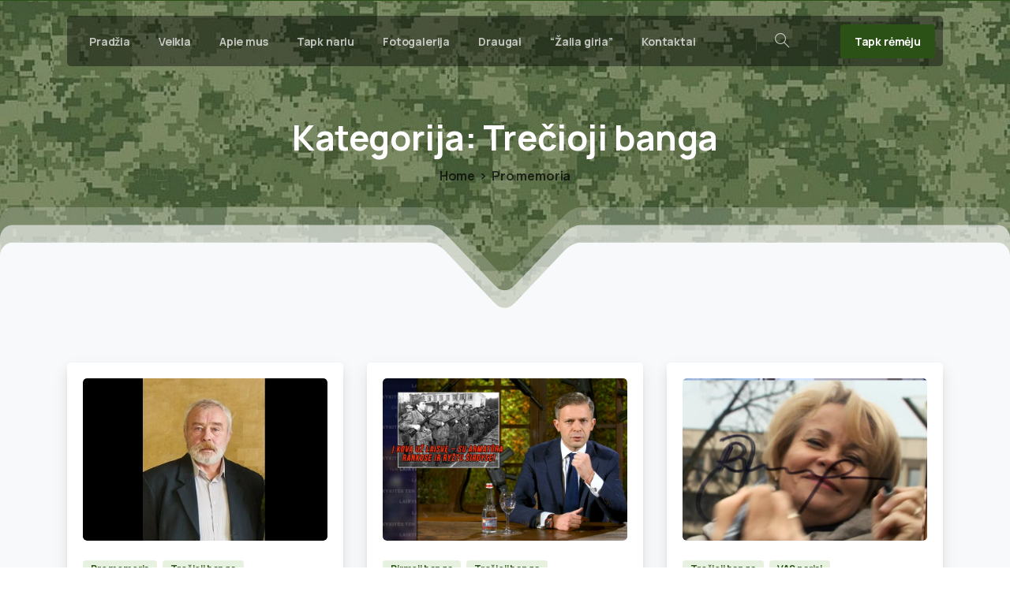

--- FILE ---
content_type: text/css
request_url: https://kariuomeneskurejai.lt/wp-content/themes/essentials/css/build/pixicon-main/style.min.css?ver=3.1.8
body_size: 11260
content:
@font-face{font-family:pixicon;src:url(fonts/pixicon.ttf?6geuic) format('truetype'),url(fonts/pixicon.woff?6geuic) format('woff'),url(fonts/pixicon.svg?6geuic#pixicon) format('svg');font-weight:400;font-style:normal;font-display:block}[class*=" pixicon-"],[class^=pixicon-]{font-family:pixicon!important;speak:never;font-style:normal;font-weight:400;font-variant:normal;text-transform:none;line-height:1;-webkit-font-smoothing:antialiased;-moz-osx-font-smoothing:grayscale}.pixicon-anchor:before{content:"\e800"}.pixicon-backpack:before{content:"\e802"}.pixicon-beach-ball:before{content:"\e804"}.pixicon-bicycle-1:before{content:"\e805"}.pixicon-bicycle-2:before{content:"\e806"}.pixicon-bicycle-front:before{content:"\e807"}.pixicon-boarding-pass:before{content:"\e809"}.pixicon-boat-1:before{content:"\e80b"}.pixicon-boat-2:before{content:"\e80d"}.pixicon-bus-front-1:before{content:"\e810"}.pixicon-bus-front-2:before{content:"\e812"}.pixicon-bus-front-3:before{content:"\e814"}.pixicon-bus:before{content:"\e815"}.pixicon-cableway-1:before{content:"\e817"}.pixicon-cableway-2:before{content:"\e819"}.pixicon-camping:before{content:"\e81b"}.pixicon-car-1:before{content:"\e81d"}.pixicon-car-2:before{content:"\e81f"}.pixicon-car-3:before{content:"\e821"}.pixicon-car-4:before{content:"\e823"}.pixicon-car-5:before{content:"\e825"}.pixicon-car-front-1:before{content:"\e827"}.pixicon-car-front-2:before{content:"\e829"}.pixicon-car-front-3:before{content:"\e82b"}.pixicon-car-front-4:before{content:"\e82d"}.pixicon-caravan:before{content:"\e82f"}.pixicon-do-not-disturb:before{content:"\e831"}.pixicon-fire:before{content:"\e833"}.pixicon-food:before{content:"\e835"}.pixicon-gas-station:before{content:"\e837"}.pixicon-gears:before{content:"\e839"}.pixicon-glasses:before{content:"\e83b"}.pixicon-hand-luggage-1:before{content:"\e83d"}.pixicon-hand-luggage-2:before{content:"\e83f"}.pixicon-helicopter-1:before{content:"\e841"}.pixicon-helicopter-2:before{content:"\e843"}.pixicon-helmet-1:before{content:"\e845"}.pixicon-helmet-2:before{content:"\e847"}.pixicon-hot-air-balloon:before{content:"\e849"}.pixicon-island:before{content:"\e84b"}.pixicon-lantern:before{content:"\e84d"}.pixicon-lifebelt:before{content:"\e84f"}.pixicon-lights:before{content:"\e851"}.pixicon-luggage:before{content:"\e853"}.pixicon-motorboat-1:before{content:"\e855"}.pixicon-motorboat-2:before{content:"\e857"}.pixicon-mountains:before{content:"\e859"}.pixicon-no-smoking:before{content:"\e85a"}.pixicon-parasol:before{content:"\e85c"}.pixicon-passport:before{content:"\e85e"}.pixicon-plane-1:before{content:"\e860"}.pixicon-plane-2:before{content:"\e861"}.pixicon-plane-3:before{content:"\e863"}.pixicon-plane-4:before{content:"\e865"}.pixicon-plane-5:before{content:"\e867"}.pixicon-plane-landing-1:before{content:"\e869"}.pixicon-plane-landing-2:before{content:"\e86b"}.pixicon-plane-landing-3:before{content:"\e86d"}.pixicon-plane-takingoff-1:before{content:"\e86f"}.pixicon-plane-takingoff-2:before{content:"\e871"}.pixicon-plane-takingoff-3:before{content:"\e873"}.pixicon-rocket-1:before{content:"\e875"}.pixicon-rocket-2:before{content:"\e877"}.pixicon-rocket-3:before{content:"\e879"}.pixicon-rocket-4:before{content:"\e87b"}.pixicon-sandals:before{content:"\e87d"}.pixicon-scalator-down:before{content:"\e87f"}.pixicon-scalator-up:before{content:"\e881"}.pixicon-scooter-1:before{content:"\e883"}.pixicon-scooter-2:before{content:"\e885"}.pixicon-scooter-front-1:before{content:"\e887"}.pixicon-scooter-front-2:before{content:"\e889"}.pixicon-scraper-1:before{content:"\e88b"}.pixicon-scraper-2:before{content:"\e88d"}.pixicon-ship-1:before{content:"\e88f"}.pixicon-ship-2:before{content:"\e891"}.pixicon-snowmobile:before{content:"\e893"}.pixicon-speedometer:before{content:"\e895"}.pixicon-steering-wheel:before{content:"\e897"}.pixicon-street:before{content:"\e898"}.pixicon-swimming-pool:before{content:"\e899"}.pixicon-tent:before{content:"\e89b"}.pixicon-tractor:before{content:"\e89d"}.pixicon-traffic-light:before{content:"\e89f"}.pixicon-train-1:before{content:"\e8a1"}.pixicon-train-2:before{content:"\e8a3"}.pixicon-train-3:before{content:"\e8a5"}.pixicon-train-4:before{content:"\e8a7"}.pixicon-train-front-1:before{content:"\e8a9"}.pixicon-train-front-2:before{content:"\e8ab"}.pixicon-train-front-3:before{content:"\e8ad"}.pixicon-train-front-4:before{content:"\e8af"}.pixicon-train-front-5:before{content:"\e8b1"}.pixicon-tram:before{content:"\e8b3"}.pixicon-truck-1:before{content:"\e8b5"}.pixicon-truck-2:before{content:"\e8b7"}.pixicon-watercraft:before{content:"\e8b9"}.pixicon-wc:before{content:"\e8bb"}.pixicon-wheel:before{content:"\e8bc"}.pixicon-yatch-1:before{content:"\e8be"}.pixicon-yatch-2:before{content:"\e8c0"}.pixicon-zeppelin:before{content:"\e8c2"}.pixicon-angry:before{content:"\e601"}.pixicon-attendant:before{content:"\e603"}.pixicon-badge-1:before{content:"\e605"}.pixicon-badge-2:before{content:"\e607"}.pixicon-best-prizes:before{content:"\e609"}.pixicon-boy:before{content:"\e60b"}.pixicon-business:before{content:"\e60d"}.pixicon-certified-1:before{content:"\e60f"}.pixicon-certified-2:before{content:"\e611"}.pixicon-chef:before{content:"\e613"}.pixicon-contacts:before{content:"\e615"}.pixicon-couple:before{content:"\e616"}.pixicon-crown-1:before{content:"\e618"}.pixicon-crown-2:before{content:"\e61a"}.pixicon-crown-3:before{content:"\e61c"}.pixicon-crown-4:before{content:"\e61e"}.pixicon-cup-1:before{content:"\e620"}.pixicon-cup-2:before{content:"\e622"}.pixicon-cup-3:before{content:"\e624"}.pixicon-detective:before{content:"\e626"}.pixicon-diamond:before{content:"\e628"}.pixicon-dislike-2:before{content:"\e62a"}.pixicon-dislike:before{content:"\e62c"}.pixicon-doctor-1:before{content:"\e62e"}.pixicon-doctor-2:before{content:"\e630"}.pixicon-doctor-3:before{content:"\e632"}.pixicon-fast-thinking:before{content:"\e634"}.pixicon-female:before{content:"\e635"}.pixicon-fire2:before{content:"\e637"}.pixicon-flag-1:before{content:"\e639"}.pixicon-flag-2:before{content:"\e63b"}.pixicon-flag-3:before{content:"\e63d"}.pixicon-flag-4:before{content:"\e63f"}.pixicon-flag-5:before{content:"\e641"}.pixicon-flag-6:before{content:"\e643"}.pixicon-flag-7:before{content:"\e645"}.pixicon-flag-8:before{content:"\e647"}.pixicon-flag-9:before{content:"\e649"}.pixicon-flag-10:before{content:"\e64b"}.pixicon-g-plus-one:before{content:"\e64e"}.pixicon-g-plus:before{content:"\e64f"}.pixicon-graduated:before{content:"\e651"}.pixicon-group-1:before{content:"\e653"}.pixicon-group-2:before{content:"\e655"}.pixicon-handshake:before{content:"\e656"}.pixicon-heart-circle:before{content:"\e658"}.pixicon-heart-minus:before{content:"\e65b"}.pixicon-heart-plus:before{content:"\e65d"}.pixicon-heart:before{content:"\e65e"}.pixicon-id-1:before{content:"\e660"}.pixicon-id-2:before{content:"\e662"}.pixicon-id-3:before{content:"\e664"}.pixicon-id-4:before{content:"\e666"}.pixicon-king:before{content:"\e668"}.pixicon-laugh-1:before{content:"\e66a"}.pixicon-laugh-2:before{content:"\e66c"}.pixicon-learning:before{content:"\e66e"}.pixicon-like-2:before{content:"\e670"}.pixicon-like:before{content:"\e672"}.pixicon-love-1:before{content:"\e673"}.pixicon-love-2:before{content:"\e675"}.pixicon-love-3:before{content:"\e677"}.pixicon-male:before{content:"\e678"}.pixicon-medal-1:before{content:"\e67a"}.pixicon-medal-2:before{content:"\e67c"}.pixicon-medal-star-1:before{content:"\e67e"}.pixicon-medal-star-2:before{content:"\e680"}.pixicon-mr:before{content:"\e682"}.pixicon-mrs:before{content:"\e684"}.pixicon-network:before{content:"\e686"}.pixicon-nurse:before{content:"\e688"}.pixicon-photo:before{content:"\e68a"}.pixicon-policeman:before{content:"\e68c"}.pixicon-prisoner:before{content:"\e68e"}.pixicon-sad-1:before{content:"\e690"}.pixicon-sad-2:before{content:"\e692"}.pixicon-sheriff:before{content:"\e694"}.pixicon-skull:before{content:"\e696"}.pixicon-sleeve-level-1:before{content:"\e698"}.pixicon-sleeve-level-2:before{content:"\e69a"}.pixicon-sleeve-level-3:before{content:"\e69c"}.pixicon-sleeve-level-star:before{content:"\e69f"}.pixicon-sleeve-level-up-1:before{content:"\e6a1"}.pixicon-sleeve-level-up-2:before{content:"\e6a3"}.pixicon-sleeve-level-up-3:before{content:"\e6a5"}.pixicon-sleeve-level-up:before{content:"\e6a7"}.pixicon-sleeve-level:before{content:"\e6a8"}.pixicon-smile-1:before{content:"\e6aa"}.pixicon-smile-2:before{content:"\e6ac"}.pixicon-smile-3:before{content:"\e6ae"}.pixicon-speechless:before{content:"\e6b0"}.pixicon-star-1:before{content:"\e6b2"}.pixicon-star-2:before{content:"\e6b4"}.pixicon-star-3:before{content:"\e6b6"}.pixicon-star-4:before{content:"\e6b8"}.pixicon-star-5:before{content:"\e6ba"}.pixicon-stars:before{content:"\e6bc"}.pixicon-surprised-1:before{content:"\e6be"}.pixicon-surprised-2:before{content:"\e6c0"}.pixicon-toilet-man-2:before{content:"\e6c3"}.pixicon-thief:before{content:"\e6c4"}.pixicon-toilet-man:before{content:"\e6c6"}.pixicon-toilet-woman:before{content:"\e6c8"}.pixicon-user-1:before{content:"\e6ca"}.pixicon-user-2:before{content:"\e6cc"}.pixicon-user-3:before{content:"\e6ce"}.pixicon-user-4:before{content:"\e6d0"}.pixicon-user-5:before{content:"\e6d2"}.pixicon-user-6:before{content:"\e6d4"}.pixicon-user-circle-1:before{content:"\e6d6"}.pixicon-user-circle-2:before{content:"\e6d8"}.pixicon-user-female-advice:before{content:"\e6da"}.pixicon-user-female-ban-2:before{content:"\e6dc"}.pixicon-user-female-ban:before{content:"\e6de"}.pixicon-user-female-check-2:before{content:"\e6e0"}.pixicon-user-female-check:before{content:"\e6e2"}.pixicon-user-female-cog:before{content:"\e6e4"}.pixicon-user-female-edit:before{content:"\e6e6"}.pixicon-user-female-lock:before{content:"\e6e8"}.pixicon-user-female-love:before{content:"\e6ea"}.pixicon-user-female-map:before{content:"\e6ec"}.pixicon-user-female-menu:before{content:"\e6ee"}.pixicon-user-female-minus-2:before{content:"\e6f0"}.pixicon-user-female-minus:before{content:"\e6f2"}.pixicon-user-female-phone:before{content:"\e6f4"}.pixicon-user-female-plus-2:before{content:"\e6f6"}.pixicon-user-female-plus:before{content:"\e6f8"}.pixicon-user-female-remove-2:before{content:"\e6fa"}.pixicon-user-female-remove:before{content:"\e6fc"}.pixicon-user-female-search:before{content:"\e6fe"}.pixicon-user-female-star:before{content:"\e700"}.pixicon-user-male-advice:before{content:"\e702"}.pixicon-user-male-ban-2:before{content:"\e704"}.pixicon-user-male-ban:before{content:"\e706"}.pixicon-user-male-check-2:before{content:"\e708"}.pixicon-user-male-check:before{content:"\e70a"}.pixicon-user-male-cog:before{content:"\e70c"}.pixicon-user-male-edit:before{content:"\e70e"}.pixicon-user-male-lock:before{content:"\e710"}.pixicon-user-male-love:before{content:"\e712"}.pixicon-user-male-map:before{content:"\e714"}.pixicon-user-male-menu:before{content:"\e716"}.pixicon-user-male-minus-2:before{content:"\e718"}.pixicon-user-male-minus:before{content:"\e71a"}.pixicon-user-male-phone:before{content:"\e71c"}.pixicon-user-male-plus-2:before{content:"\e71e"}.pixicon-user-male-plus:before{content:"\e720"}.pixicon-user-male-remove-2:before{content:"\e722"}.pixicon-user-male-remove:before{content:"\e724"}.pixicon-user-male-search:before{content:"\e726"}.pixicon-user-male-star:before{content:"\e728"}.pixicon-users-1:before{content:"\e72a"}.pixicon-users-2:before{content:"\e72c"}.pixicon-waiter:before{content:"\e72e"}.pixicon-wink:before{content:"\e730"}.pixicon-add-slides:before{content:"\e732"}.pixicon-back-circle:before{content:"\e734"}.pixicon-back:before{content:"\e736"}.pixicon-backwards-circle:before{content:"\e738"}.pixicon-backwards:before{content:"\e73a"}.pixicon-camera-1:before{content:"\e73c"}.pixicon-camera-2:before{content:"\e73e"}.pixicon-camera-back:before{content:"\e740"}.pixicon-camera-ban:before{content:"\e741"}.pixicon-camera-circle-back:before{content:"\e743"}.pixicon-camera-circle-front:before{content:"\e745"}.pixicon-camera-flash:before{content:"\e747"}.pixicon-camera-refresh:before{content:"\e749"}.pixicon-camera-retro-1:before{content:"\e74b"}.pixicon-camera-retro-2:before{content:"\e74d"}.pixicon-camera-tripod:before{content:"\e74f"}.pixicon-cassette:before{content:"\e751"}.pixicon-cd-box:before{content:"\e753"}.pixicon-cd-cover:before{content:"\e755"}.pixicon-clack-close:before{content:"\e757"}.pixicon-clack-open:before{content:"\e759"}.pixicon-drum:before{content:"\e75b"}.pixicon-dvd-1:before{content:"\e75d"}.pixicon-dvd-2:before{content:"\e75f"}.pixicon-eject-cricle:before{content:"\e761"}.pixicon-eject:before{content:"\e763"}.pixicon-fast-backwards-circle:before{content:"\e765"}.pixicon-fast-backwards:before{content:"\e767"}.pixicon-fast-forward-circle:before{content:"\e769"}.pixicon-fast-forward:before{content:"\e76b"}.pixicon-film-reel-1:before{content:"\e76d"}.pixicon-film-reel-2:before{content:"\e76f"}.pixicon-film-roll:before{content:"\e771"}.pixicon-film-strip:before{content:"\e772"}.pixicon-flash:before{content:"\e774"}.pixicon-forward-circle:before{content:"\e776"}.pixicon-forward:before{content:"\e778"}.pixicon-frame:before{content:"\e77a"}.pixicon-guitar:before{content:"\e77c"}.pixicon-headphones-1:before{content:"\e77e"}.pixicon-headphones-2:before{content:"\e780"}.pixicon-instagram:before{content:"\e782"}.pixicon-ipod-headphones:before{content:"\e784"}.pixicon-ipod-speaker:before{content:"\e786"}.pixicon-lens:before{content:"\e788"}.pixicon-listening:before{content:"\e78a"}.pixicon-media-photo:before{content:"\e78c"}.pixicon-media-player-1:before{content:"\e78e"}.pixicon-media-player-2:before{content:"\e790"}.pixicon-microphone-1:before{content:"\e792"}.pixicon-microphone-2:before{content:"\e794"}.pixicon-microphone-3:before{content:"\e796"}.pixicon-microphone-4:before{content:"\e798"}.pixicon-mixer-1:before{content:"\e79a"}.pixicon-mixer-2:before{content:"\e79c"}.pixicon-mixer-3:before{content:"\e79e"}.pixicon-monitor:before{content:"\e7a0"}.pixicon-music-notation:before{content:"\e7a2"}.pixicon-music-note-1:before{content:"\e7a4"}.pixicon-music-note-2:before{content:"\e7a6"}.pixicon-music-note-3:before{content:"\e7a8"}.pixicon-mute-1:before{content:"\e7aa"}.pixicon-mute-2:before{content:"\e7ac"}.pixicon-mute-3:before{content:"\e7ad"}.pixicon-next-circle:before{content:"\e7af"}.pixicon-next:before{content:"\e7b1"}.pixicon-pause-circle:before{content:"\e7b3"}.pixicon-pause:before{content:"\e7b5"}.pixicon-photo-book:before{content:"\e7b7"}.pixicon-photo-check:before{content:"\e7b9"}.pixicon-photo-frame:before{content:"\e7bc"}.pixicon-photo-macro:before{content:"\e7be"}.pixicon-photo-minus:before{content:"\e7c0"}.pixicon-photo-plus:before{content:"\e7c2"}.pixicon-photo-refresh:before{content:"\e7c4"}.pixicon-photo-remove:before{content:"\e7c6"}.pixicon-photo-settings:before{content:"\e7c8"}.pixicon-photo-star:before{content:"\e7ca"}.pixicon-photo2:before{content:"\e7cb"}.pixicon-photos-1:before{content:"\e7cd"}.pixicon-photos-2:before{content:"\e7cf"}.pixicon-piano:before{content:"\e7d1"}.pixicon-play-circle:before{content:"\e7d3"}.pixicon-play:before{content:"\e7d5"}.pixicon-player-1:before{content:"\e7d7"}.pixicon-player-2:before{content:"\e7d9"}.pixicon-pocket-camera-back:before{content:"\e7db"}.pixicon-pocket-camera:before{content:"\e7dd"}.pixicon-polaroid:before{content:"\e7df"}.pixicon-radio-1:before{content:"\e7e1"}.pixicon-radio-2:before{content:"\e7e3"}.pixicon-radio-3:before{content:"\e7e5"}.pixicon-rec-circle:before{content:"\e7e7"}.pixicon-rec:before{content:"\e7e9"}.pixicon-sax:before{content:"\e7eb"}.pixicon-shutter:before{content:"\e7ed"}.pixicon-slides-1:before{content:"\e7ef"}.pixicon-slides-2:before{content:"\e7f1"}.pixicon-slides-3:before{content:"\e7f3"}.pixicon-slides-flow:before{content:"\e7f5"}.pixicon-slr-camera-top:before{content:"\e7f7"}.pixicon-songs-1:before{content:"\e7f9"}.pixicon-songs-2:before{content:"\e7fb"}.pixicon-songs-3:before{content:"\e7fd"}.pixicon-speaker-1:before{content:"\e7ff"}.pixicon-speaker-2:before{content:"\e8c3"}.pixicon-speaker-3:before{content:"\e8c5"}.pixicon-speaking:before{content:"\e8c7"}.pixicon-stereo-1:before{content:"\e8c9"}.pixicon-stereo-2:before{content:"\e8cb"}.pixicon-stop-circle:before{content:"\e8cd"}.pixicon-stop:before{content:"\e8cf"}.pixicon-turntable:before{content:"\e8d0"}.pixicon-tv-1:before{content:"\e8d2"}.pixicon-tv-2:before{content:"\e8d3"}.pixicon-video-cam-pocket:before{content:"\e8d5"}.pixicon-video-cam-retro-1:before{content:"\e8d7"}.pixicon-video-cam-retro-2:before{content:"\e8d9"}.pixicon-video-cam-tripod-1:before{content:"\e8db"}.pixicon-video-cam-tripod-2:before{content:"\e8dd"}.pixicon-video-camera-1:before{content:"\e8df"}.pixicon-video-camera-2:before{content:"\e8e1"}.pixicon-volume-1:before{content:"\e8e3"}.pixicon-volume-2:before{content:"\e8e5"}.pixicon-volume-3:before{content:"\e8e7"}.pixicon-volume-minus:before{content:"\e8e9"}.pixicon-volume-plus:before{content:"\e8eb"}.pixicon-vumeter-1:before{content:"\e8ec"}.pixicon-vumeter-2:before{content:"\e8ee"}.pixicon-webcam:before{content:"\e8f0"}.pixicon-antenna:before{content:"\e8f2"}.pixicon-compass-1:before{content:"\e8f4"}.pixicon-compass-2:before{content:"\e8f6"}.pixicon-compass-3:before{content:"\e8f8"}.pixicon-compass-4:before{content:"\e8fa"}.pixicon-curves-arrow:before{content:"\e8fb"}.pixicon-direction-arrow:before{content:"\e8fd"}.pixicon-directions:before{content:"\e8ff"}.pixicon-flag-12:before{content:"\e903"}.pixicon-flag-22:before{content:"\e905"}.pixicon-flag-32:before{content:"\e907"}.pixicon-flag-42:before{content:"\e909"}.pixicon-flag-52:before{content:"\e90b"}.pixicon-flag-62:before{content:"\e90d"}.pixicon-hotel-sign:before{content:"\e90f"}.pixicon-man-place:before{content:"\e911"}.pixicon-map-compass:before{content:"\e912"}.pixicon-map-direction:before{content:"\e913"}.pixicon-map-pin-1-check:before{content:"\e916"}.pixicon-map-pin-1-circle:before{content:"\e918"}.pixicon-map-pin-1-clock-2:before{content:"\e91a"}.pixicon-map-pin-1-clock:before{content:"\e91c"}.pixicon-map-pin-1-love:before{content:"\e91f"}.pixicon-map-pin-1-minus-2:before{content:"\e921"}.pixicon-map-pin-1-minus:before{content:"\e923"}.pixicon-map-pin-1-place-1:before{content:"\e925"}.pixicon-map-pin-1-place-2:before{content:"\e927"}.pixicon-map-pin-1-place-3:before{content:"\e929"}.pixicon-map-pin-1-plus-2:before{content:"\e92b"}.pixicon-map-pin-1-plus:before{content:"\e92d"}.pixicon-map-pin-1-star:before{content:"\e92f"}.pixicon-map-pin-1-x-2:before{content:"\e931"}.pixicon-map-pin-1-x:before{content:"\e933"}.pixicon-map-pin-1:before{content:"\e934"}.pixicon-map-pin-2-check:before{content:"\e936"}.pixicon-map-pin-2-circle:before{content:"\e938"}.pixicon-map-pin-2-clock-2:before{content:"\e93a"}.pixicon-map-pin-2-clock:before{content:"\e93c"}.pixicon-map-pin-2-love:before{content:"\e93f"}.pixicon-map-pin-2-minus-2:before{content:"\e941"}.pixicon-map-pin-2-minus:before{content:"\e943"}.pixicon-map-pin-2-place:before{content:"\e945"}.pixicon-map-pin-2-plus-2:before{content:"\e947"}.pixicon-map-pin-2-plus:before{content:"\e949"}.pixicon-map-pin-2-star:before{content:"\e94b"}.pixicon-map-pin-2-x-2:before{content:"\e94d"}.pixicon-map-pin-2-x:before{content:"\e94f"}.pixicon-map-pin-2:before{content:"\e950"}.pixicon-map-pin-3-check:before{content:"\e952"}.pixicon-map-pin-3-circle:before{content:"\e954"}.pixicon-map-pin-3-clock-2:before{content:"\e956"}.pixicon-map-pin-3-clock:before{content:"\e958"}.pixicon-map-pin-3-love:before{content:"\e95b"}.pixicon-map-pin-3-minus-2:before{content:"\e95d"}.pixicon-map-pin-3-minus:before{content:"\e95f"}.pixicon-map-pin-3-place-1:before{content:"\e961"}.pixicon-map-pin-3-place-2:before{content:"\e963"}.pixicon-map-pin-3-place-3:before{content:"\e965"}.pixicon-map-pin-3-plus-2:before{content:"\e967"}.pixicon-map-pin-3-plus:before{content:"\e969"}.pixicon-map-pin-3-star:before{content:"\e96b"}.pixicon-map-pin-3-x-2:before{content:"\e96d"}.pixicon-map-pin-3-x:before{content:"\e96f"}.pixicon-map-pin-3:before{content:"\e970"}.pixicon-map-pin-4-check:before{content:"\e972"}.pixicon-map-pin-4-circle:before{content:"\e974"}.pixicon-map-pin-4-clock-2:before{content:"\e976"}.pixicon-map-pin-4-clock:before{content:"\e978"}.pixicon-map-pin-4-love:before{content:"\e97b"}.pixicon-map-pin-4-minus-2:before{content:"\e97d"}.pixicon-map-pin-4-minus:before{content:"\e97f"}.pixicon-map-pin-4-place-1:before{content:"\e981"}.pixicon-map-pin-4-place-2:before{content:"\e983"}.pixicon-map-pin-4-place-3:before{content:"\e985"}.pixicon-map-pin-4-plus-2:before{content:"\e987"}.pixicon-map-pin-4-plus:before{content:"\e989"}.pixicon-map-pin-4-star:before{content:"\e98b"}.pixicon-map-pin-4-x-2:before{content:"\e98d"}.pixicon-map-pin-4-x:before{content:"\e98f"}.pixicon-map-pin-4:before{content:"\e990"}.pixicon-map-pin:before{content:"\e992"}.pixicon-map-pinned-1:before{content:"\e994"}.pixicon-map-pinned-2:before{content:"\e996"}.pixicon-map-pins-1:before{content:"\e998"}.pixicon-map-pins-2:before{content:"\e99a"}.pixicon-map-route:before{content:"\e99c"}.pixicon-map:before{content:"\e99d"}.pixicon-pin-1:before{content:"\e99f"}.pixicon-pin-2:before{content:"\e9a1"}.pixicon-pin-place-1:before{content:"\e9a3"}.pixicon-pin-place-2:before{content:"\e9a5"}.pixicon-radar-1:before{content:"\e9a7"}.pixicon-radar-2:before{content:"\e9a8"}.pixicon-ribbon-empty:before{content:"\e9aa"}.pixicon-ribbon-minus:before{content:"\e9ac"}.pixicon-ribbon-plus:before{content:"\e9ae"}.pixicon-road-sign:before{content:"\e9b0"}.pixicon-road:before{content:"\e9b1"}.pixicon-satelite:before{content:"\e9b3"}.pixicon-world-map-1:before{content:"\e9b5"}.pixicon-world-map-2:before{content:"\e9b6"}.pixicon-world-map-3:before{content:"\e9b8"}.pixicon-world-map-pin:before{content:"\e9ba"}.pixicon-world-map-search:before{content:"\e9bb"}.pixicon-align-bottom:before{content:"\f11d"}.pixicon-align-left2:before{content:"\f11e"}.pixicon-align-right2:before{content:"\f11f"}.pixicon-align-top:before{content:"\f120"}.pixicon-angle-circle-down:before{content:"\f121"}.pixicon-angle-circle-left:before{content:"\f123"}.pixicon-angle-circle-right:before{content:"\f125"}.pixicon-angle-circle-up:before{content:"\f127"}.pixicon-angle-down:before{content:"\f129"}.pixicon-angle-left:before{content:"\f12a"}.pixicon-angle-right:before{content:"\f12b"}.pixicon-angle-up:before{content:"\f12c"}.pixicon-arrow-circle-down:before{content:"\f12d"}.pixicon-arrow-circle-left:before{content:"\f12f"}.pixicon-arrow-circle-right:before{content:"\f131"}.pixicon-arrow-circle-up:before{content:"\f133"}.pixicon-arrow-down2:before{content:"\f135"}.pixicon-arrow-left2:before{content:"\f136"}.pixicon-arrow-right2:before{content:"\f137"}.pixicon-arrow-square-down:before{content:"\f138"}.pixicon-arrow-square-left:before{content:"\f13a"}.pixicon-arrow-square-right:before{content:"\f13c"}.pixicon-arrow-square-up:before{content:"\f13e"}.pixicon-arrow-up2:before{content:"\f140"}.pixicon-arrows-d-1:before{content:"\f141"}.pixicon-arrows-d-2:before{content:"\f142"}.pixicon-arrows-h:before{content:"\f143"}.pixicon-arrows-v:before{content:"\f144"}.pixicon-back-1:before{content:"\f145"}.pixicon-back-2:before{content:"\f147"}.pixicon-back-circle2:before{content:"\f149"}.pixicon-back2:before{content:"\f14b"}.pixicon-ban-square:before{content:"\f14c"}.pixicon-ban:before{content:"\f14d"}.pixicon-bars-menu:before{content:"\f14e"}.pixicon-check-circle-1:before{content:"\f14f"}.pixicon-check-circle-2:before{content:"\f151"}.pixicon-check-square-1:before{content:"\f152"}.pixicon-check-square-2:before{content:"\f154"}.pixicon-close-circle:before{content:"\f155"}.pixicon-close-square:before{content:"\f157"}.pixicon-compress-d-1:before{content:"\f159"}.pixicon-compress-d-2:before{content:"\f15a"}.pixicon-compress-full:before{content:"\f15b"}.pixicon-compress-h:before{content:"\f15c"}.pixicon-compress-margin:before{content:"\f15d"}.pixicon-compress-v:before{content:"\f15f"}.pixicon-cursor-square:before{content:"\f160"}.pixicon-distribute-h:before{content:"\f162"}.pixicon-distribute-v:before{content:"\f163"}.pixicon-double-side:before{content:"\f164"}.pixicon-download-circle:before{content:"\f165"}.pixicon-download-square:before{content:"\f166"}.pixicon-ellipsis:before{content:"\f167"}.pixicon-expand-d-1:before{content:"\f169"}.pixicon-expand-d-2:before{content:"\f16a"}.pixicon-expand-full-1:before{content:"\f16b"}.pixicon-expand-full-2:before{content:"\f16c"}.pixicon-expand-h:before{content:"\f16d"}.pixicon-expand-margin:before{content:"\f16e"}.pixicon-expand-v:before{content:"\f170"}.pixicon-fork:before{content:"\f171"}.pixicon-infinite-loop:before{content:"\f172"}.pixicon-infinite:before{content:"\f173"}.pixicon-info-circle:before{content:"\f174"}.pixicon-inside:before{content:"\f176"}.pixicon-layers:before{content:"\f177"}.pixicon-list-circle:before{content:"\f179"}.pixicon-list-side:before{content:"\f17b"}.pixicon-list-square:before{content:"\f17d"}.pixicon-list-th:before{content:"\f17f"}.pixicon-loop-1:before{content:"\f181"}.pixicon-loop-2:before{content:"\f182"}.pixicon-loop-3:before{content:"\f183"}.pixicon-loop-4:before{content:"\f184"}.pixicon-loop-5:before{content:"\f185"}.pixicon-ltr:before{content:"\f186"}.pixicon-maximize-left:before{content:"\f187"}.pixicon-maximize-right:before{content:"\f189"}.pixicon-maximize2:before{content:"\f18b"}.pixicon-minimize2:before{content:"\f18d"}.pixicon-minus-circle:before{content:"\f18f"}.pixicon-minus-square:before{content:"\f191"}.pixicon-next-1:before{content:"\f193"}.pixicon-next-2:before{content:"\f195"}.pixicon-next-circle2:before{content:"\f197"}.pixicon-next2:before{content:"\f199"}.pixicon-outside:before{content:"\f19a"}.pixicon-plus-circle:before{content:"\f19b"}.pixicon-plus-square:before{content:"\f19d"}.pixicon-power:before{content:"\f19f"}.pixicon-question-circle:before{content:"\f1a0"}.pixicon-recycle:before{content:"\f1a2"}.pixicon-refresh-1:before{content:"\f1a3"}.pixicon-refresh-point:before{content:"\f1a4"}.pixicon-reload-1:before{content:"\f1a5"}.pixicon-reload-2:before{content:"\f1a6"}.pixicon-reload-time:before{content:"\f1a7"}.pixicon-rtl:before{content:"\f1a8"}.pixicon-search:before{content:"\f1a9"}.pixicon-shield-nope:before{content:"\f1aa"}.pixicon-shield-ok:before{content:"\f1ac"}.pixicon-shuffle:before{content:"\f1ae"}.pixicon-sliders-circle:before{content:"\f1af"}.pixicon-sliders-flat:before{content:"\f1b1"}.pixicon-slideshow:before{content:"\f1b2"}.pixicon-splitter-h-1:before{content:"\f1b4"}.pixicon-splitter-h-2:before{content:"\f1b5"}.pixicon-splitter-v-1:before{content:"\f1b6"}.pixicon-splitter-v-2:before{content:"\f1b7"}.pixicon-star:before{content:"\f1b8"}.pixicon-th-big:before{content:"\f1ba"}.pixicon-th-circle:before{content:"\f1bc"}.pixicon-th-small:before{content:"\f1be"}.pixicon-timer:before{content:"\f1c0"}.pixicon-upload-circle:before{content:"\f1c1"}.pixicon-upload-square:before{content:"\f1c2"}.pixicon-warning-circle:before{content:"\f1c3"}.pixicon-warning-hexa:before{content:"\f1c5"}.pixicon-warning-triangle:before{content:"\f1c7"}.pixicon-battery-ban:before{content:"\f002"}.pixicon-battery-charge:before{content:"\f004"}.pixicon-battery-empty:before{content:"\f006"}.pixicon-battery-full:before{content:"\f008"}.pixicon-battery-low:before{content:"\f00a"}.pixicon-battery-medium:before{content:"\f00c"}.pixicon-bluetooth-logo:before{content:"\f00d"}.pixicon-browser-advice:before{content:"\f00f"}.pixicon-browser-analytics:before{content:"\f011"}.pixicon-browser-apps:before{content:"\f013"}.pixicon-browser-ban:before{content:"\f015"}.pixicon-browser-check-2:before{content:"\f017"}.pixicon-browser-check:before{content:"\f019"}.pixicon-browser-code-1:before{content:"\f01b"}.pixicon-browser-code-2:before{content:"\f01d"}.pixicon-browser-command:before{content:"\f01f"}.pixicon-browser-download-1:before{content:"\f021"}.pixicon-browser-download-2:before{content:"\f023"}.pixicon-browser-edit:before{content:"\f025"}.pixicon-browser-fav:before{content:"\f028"}.pixicon-browser-home:before{content:"\f02a"}.pixicon-browser-layout:before{content:"\f02c"}.pixicon-browser-list:before{content:"\f02e"}.pixicon-browser-loading:before{content:"\f030"}.pixicon-browser-lock:before{content:"\f032"}.pixicon-browser-minus-1:before{content:"\f034"}.pixicon-browser-minus-2:before{content:"\f036"}.pixicon-browser-modules:before{content:"\f038"}.pixicon-browser-plus-1:before{content:"\f03a"}.pixicon-browser-plus-2:before{content:"\f03c"}.pixicon-browser-refresh-1:before{content:"\f03e"}.pixicon-browser-refresh-2:before{content:"\f040"}.pixicon-browser-refresh-3:before{content:"\f042"}.pixicon-browser-remove-1:before{content:"\f044"}.pixicon-browser-remove-2:before{content:"\f046"}.pixicon-browser-search:before{content:"\f048"}.pixicon-browser-settings:before{content:"\f04a"}.pixicon-browser-share:before{content:"\f04c"}.pixicon-browser-table:before{content:"\f04e"}.pixicon-browser-text:before{content:"\f050"}.pixicon-browser-time:before{content:"\f052"}.pixicon-browser-upload-1:before{content:"\f054"}.pixicon-browser-upload-2:before{content:"\f056"}.pixicon-browser:before{content:"\f057"}.pixicon-browsers-windows-1:before{content:"\f059"}.pixicon-browsers-windows-2:before{content:"\f05b"}.pixicon-browsers-windows-3:before{content:"\f05d"}.pixicon-bug-1:before{content:"\f05f"}.pixicon-bug-2:before{content:"\f061"}.pixicon-bug-3:before{content:"\f063"}.pixicon-chip:before{content:"\f065"}.pixicon-css3:before{content:"\f067"}.pixicon-database-advice:before{content:"\f069"}.pixicon-database-ban:before{content:"\f06b"}.pixicon-database-check:before{content:"\f06d"}.pixicon-database-download:before{content:"\f06f"}.pixicon-database-edit:before{content:"\f071"}.pixicon-database-lock:before{content:"\f074"}.pixicon-database-minus:before{content:"\f076"}.pixicon-database-network:before{content:"\f078"}.pixicon-database-plus:before{content:"\f07a"}.pixicon-database-refresh-1:before{content:"\f07c"}.pixicon-database-refresh-2:before{content:"\f07e"}.pixicon-database-remove:before{content:"\f080"}.pixicon-database-search:before{content:"\f082"}.pixicon-database-settings:before{content:"\f084"}.pixicon-database-time:before{content:"\f086"}.pixicon-database-upload:before{content:"\f088"}.pixicon-database:before{content:"\f089"}.pixicon-dvd-12:before{content:"\f08b"}.pixicon-dvd-22:before{content:"\f08d"}.pixicon-dvd-3:before{content:"\f08f"}.pixicon-e-reader:before{content:"\f091"}.pixicon-filter:before{content:"\f093"}.pixicon-firewall-1:before{content:"\f095"}.pixicon-gameboy:before{content:"\f097"}.pixicon-hard-disk-1:before{content:"\f099"}.pixicon-hard-disk-2:before{content:"\f09b"}.pixicon-hotspot:before{content:"\f09d"}.pixicon-html5:before{content:"\f09f"}.pixicon-ipod:before{content:"\f0a1"}.pixicon-joystick-1:before{content:"\f0a3"}.pixicon-joystick-2:before{content:"\f0a5"}.pixicon-joystick-3:before{content:"\f0a7"}.pixicon-joystick-4:before{content:"\f0a9"}.pixicon-joystick-5:before{content:"\f0ab"}.pixicon-keyboard-1:before{content:"\f0ad"}.pixicon-keyboard-2:before{content:"\f0af"}.pixicon-laptop-1:before{content:"\f0b0"}.pixicon-laptop-2:before{content:"\f0b2"}.pixicon-laptop-3:before{content:"\f0b4"}.pixicon-macintosh:before{content:"\f0b6"}.pixicon-memory:before{content:"\f0b8"}.pixicon-monitor-1:before{content:"\f0ba"}.pixicon-monitor-2:before{content:"\f0bb"}.pixicon-monitor-3:before{content:"\f0bd"}.pixicon-monitor-4:before{content:"\f0be"}.pixicon-monitor-5:before{content:"\f0c0"}.pixicon-monitor-6:before{content:"\f0c2"}.pixicon-mouse-1:before{content:"\f0c4"}.pixicon-mouse-2:before{content:"\f0c6"}.pixicon-mouse-3:before{content:"\f0c8"}.pixicon-network-1:before{content:"\f0c9"}.pixicon-network-2:before{content:"\f0ca"}.pixicon-plug-1:before{content:"\f0cc"}.pixicon-plug-2:before{content:"\f0ce"}.pixicon-plugin-lego:before{content:"\f0d0"}.pixicon-plugin-puzzle-1:before{content:"\f0d2"}.pixicon-plugin-puzzle-2:before{content:"\f0d4"}.pixicon-printer:before{content:"\f0d6"}.pixicon-record:before{content:"\f0d8"}.pixicon-sd-card:before{content:"\f0da"}.pixicon-servers-advice:before{content:"\f0dc"}.pixicon-servers-ban:before{content:"\f0de"}.pixicon-servers-check:before{content:"\f0e0"}.pixicon-servers-download:before{content:"\f0e2"}.pixicon-servers-edit:before{content:"\f0e4"}.pixicon-servers-lock:before{content:"\f0e7"}.pixicon-servers-minus:before{content:"\f0e9"}.pixicon-servers-network:before{content:"\f0eb"}.pixicon-servers-plus:before{content:"\f0ed"}.pixicon-servers-refresh-1:before{content:"\f0ef"}.pixicon-servers-refresh-2:before{content:"\f0f1"}.pixicon-servers-remove:before{content:"\f0f3"}.pixicon-servers-search:before{content:"\f0f5"}.pixicon-servers-settings:before{content:"\f0f7"}.pixicon-servers-time:before{content:"\f0f9"}.pixicon-servers-upload:before{content:"\f0fb"}.pixicon-servers:before{content:"\f0fc"}.pixicon-sheet-1:before{content:"\f0fe"}.pixicon-sheet-2:before{content:"\f100"}.pixicon-shield-check:before{content:"\f102"}.pixicon-shield2:before{content:"\f104"}.pixicon-smartphone-1:before{content:"\f106"}.pixicon-smartphone-2:before{content:"\f108"}.pixicon-smartphone-3:before{content:"\f10a"}.pixicon-tablet-1:before{content:"\f10c"}.pixicon-tablet-2:before{content:"\f10e"}.pixicon-usb-check:before{content:"\f110"}.pixicon-usb-logo:before{content:"\f112"}.pixicon-usb:before{content:"\f113"}.pixicon-wifi-1:before{content:"\f115"}.pixicon-wifi-2:before{content:"\f117"}.pixicon-wifi-3:before{content:"\f119"}.pixicon-wifi-4:before{content:"\f11b"}.pixicon-wifi-logo:before{content:"\f11c"}.pixicon-anana:before{content:"\eeb2"}.pixicon-apple-1:before{content:"\eeb4"}.pixicon-apple-2:before{content:"\eeb6"}.pixicon-balance:before{content:"\eeb8"}.pixicon-banana:before{content:"\eeba"}.pixicon-barbecue-1:before{content:"\eebc"}.pixicon-barbecue-2:before{content:"\eebe"}.pixicon-beater-1:before{content:"\eec0"}.pixicon-beater-2:before{content:"\eec2"}.pixicon-beer-bottle:before{content:"\eec4"}.pixicon-beer-glass:before{content:"\eec6"}.pixicon-birthday-cake-1:before{content:"\eec8"}.pixicon-birthday-cake-2:before{content:"\eeca"}.pixicon-blender:before{content:"\eecc"}.pixicon-bottle:before{content:"\eece"}.pixicon-bread-1:before{content:"\eed0"}.pixicon-bread-2:before{content:"\eed2"}.pixicon-bread-3:before{content:"\eed4"}.pixicon-broccoli:before{content:"\eed6"}.pixicon-burger-1:before{content:"\eed8"}.pixicon-burger-2:before{content:"\eeda"}.pixicon-can-1:before{content:"\eedc"}.pixicon-can-2:before{content:"\eede"}.pixicon-can-3:before{content:"\eee0"}.pixicon-candy:before{content:"\eee2"}.pixicon-carrot:before{content:"\eee4"}.pixicon-cereals:before{content:"\eee6"}.pixicon-champagne-glass-1:before{content:"\eee8"}.pixicon-champagne-glass-2:before{content:"\eeea"}.pixicon-cheese-1:before{content:"\eeec"}.pixicon-cheese-2:before{content:"\eeed"}.pixicon-chef-hat:before{content:"\eeef"}.pixicon-cherries:before{content:"\eef1"}.pixicon-chicken-1:before{content:"\eef3"}.pixicon-chicken-2:before{content:"\eef5"}.pixicon-chicken-3:before{content:"\eef7"}.pixicon-chili-pepper:before{content:"\eef9"}.pixicon-chinese-food-53:before{content:"\eefc"}.pixicon-chinese-food-54:before{content:"\eefd"}.pixicon-chocolate:before{content:"\eeff"}.pixicon-chopp:before{content:"\ef01"}.pixicon-chopping-board:before{content:"\ef03"}.pixicon-cloche-hand:before{content:"\ef06"}.pixicon-cloche:before{content:"\ef07"}.pixicon-cocktail-glass-1:before{content:"\ef09"}.pixicon-cocktail-glass-2:before{content:"\ef0b"}.pixicon-cocktail-glass-3:before{content:"\ef0d"}.pixicon-cocktail-glass-4:before{content:"\ef0f"}.pixicon-coffee-bean:before{content:"\ef11"}.pixicon-coffee-beans:before{content:"\ef13"}.pixicon-coffee-maker-1:before{content:"\ef15"}.pixicon-coffee-maker-2:before{content:"\ef17"}.pixicon-coffee-maker-3:before{content:"\ef19"}.pixicon-colander:before{content:"\ef1b"}.pixicon-cork-skrew:before{content:"\ef1d"}.pixicon-corn:before{content:"\ef1f"}.pixicon-croissant:before{content:"\ef21"}.pixicon-cup-12:before{content:"\ef23"}.pixicon-cup-22:before{content:"\ef25"}.pixicon-cup-coffee-hot-1:before{content:"\ef28"}.pixicon-cup-coffee-hot-2:before{content:"\ef2a"}.pixicon-cup-coffee:before{content:"\ef2b"}.pixicon-cup-tea:before{content:"\ef2d"}.pixicon-cupcake:before{content:"\ef2f"}.pixicon-donut-1:before{content:"\ef31"}.pixicon-donut-2:before{content:"\ef33"}.pixicon-egg-1:before{content:"\ef35"}.pixicon-egg-2:before{content:"\ef37"}.pixicon-egg-3:before{content:"\ef39"}.pixicon-eggplant:before{content:"\ef3b"}.pixicon-fish-1:before{content:"\ef3d"}.pixicon-fish-2:before{content:"\ef3f"}.pixicon-flatware-1:before{content:"\ef40"}.pixicon-flatware-2:before{content:"\ef41"}.pixicon-flatware-3:before{content:"\ef42"}.pixicon-flatware-4:before{content:"\ef44"}.pixicon-french-fries:before{content:"\ef46"}.pixicon-grapes:before{content:"\ef48"}.pixicon-grater:before{content:"\ef4a"}.pixicon-highball-glass-1:before{content:"\ef4c"}.pixicon-highball-glass-2:before{content:"\ef4e"}.pixicon-highball-glass-3:before{content:"\ef50"}.pixicon-highball-glass-4:before{content:"\ef52"}.pixicon-hot-dog:before{content:"\ef54"}.pixicon-ice-cream-1:before{content:"\ef56"}.pixicon-ice-cream-2:before{content:"\ef58"}.pixicon-ice-cream-3:before{content:"\ef5a"}.pixicon-ice-cream-4:before{content:"\ef5c"}.pixicon-ice-cream-stick:before{content:"\ef5e"}.pixicon-juice:before{content:"\ef60"}.pixicon-kebab:before{content:"\ef62"}.pixicon-kettle-1:before{content:"\ef64"}.pixicon-kettle-2:before{content:"\ef66"}.pixicon-kettle-3:before{content:"\ef68"}.pixicon-ladle:before{content:"\ef6a"}.pixicon-lemon-1:before{content:"\ef6c"}.pixicon-lemon-2:before{content:"\ef6e"}.pixicon-liquor-bottle-1:before{content:"\ef70"}.pixicon-liquor-bottle-2:before{content:"\ef72"}.pixicon-liquor-bottle-3:before{content:"\ef74"}.pixicon-lollipop-1:before{content:"\ef76"}.pixicon-lollipop-2:before{content:"\ef78"}.pixicon-measuring-cup:before{content:"\ef7a"}.pixicon-meat-tenderizer:before{content:"\ef7d"}.pixicon-meat:before{content:"\ef7e"}.pixicon-microwave:before{content:"\ef80"}.pixicon-milk-1:before{content:"\ef82"}.pixicon-milk-2:before{content:"\ef84"}.pixicon-moka:before{content:"\ef86"}.pixicon-mushroom-1:before{content:"\ef88"}.pixicon-mushroom-2:before{content:"\ef8a"}.pixicon-onion:before{content:"\ef8c"}.pixicon-orange-1:before{content:"\ef8e"}.pixicon-orange-2:before{content:"\ef90"}.pixicon-oven-1:before{content:"\ef92"}.pixicon-oven-2:before{content:"\ef94"}.pixicon-oven-glove:before{content:"\ef96"}.pixicon-pan:before{content:"\ef98"}.pixicon-pear:before{content:"\ef9a"}.pixicon-pepper-shaker:before{content:"\ef9d"}.pixicon-pepper:before{content:"\ef9e"}.pixicon-piece-of-cake-1:before{content:"\efa0"}.pixicon-piece-of-cake-2:before{content:"\efa2"}.pixicon-pitcher-1:before{content:"\efa4"}.pixicon-pitcher-2:before{content:"\efa6"}.pixicon-pizza-1:before{content:"\efa8"}.pixicon-pizza-2:before{content:"\efaa"}.pixicon-plate:before{content:"\efac"}.pixicon-pot-1:before{content:"\efae"}.pixicon-pot-2:before{content:"\efb0"}.pixicon-potato:before{content:"\efb2"}.pixicon-pumpkin:before{content:"\efb4"}.pixicon-refrigerator:before{content:"\efb6"}.pixicon-rolling-pin:before{content:"\efb8"}.pixicon-salame:before{content:"\efba"}.pixicon-salt-shaker:before{content:"\efbc"}.pixicon-sandwich:before{content:"\efbe"}.pixicon-sauce-1:before{content:"\efc0"}.pixicon-sauce-2:before{content:"\efc2"}.pixicon-sausage-1:before{content:"\efc4"}.pixicon-sausage-2:before{content:"\efc6"}.pixicon-skewer:before{content:"\efc8"}.pixicon-soda-bottle:before{content:"\efca"}.pixicon-spatula-1:before{content:"\efcc"}.pixicon-spatula-2:before{content:"\efce"}.pixicon-spatula-3:before{content:"\efd0"}.pixicon-steak-1:before{content:"\efd2"}.pixicon-steak-2:before{content:"\efd4"}.pixicon-strawberry:before{content:"\efd6"}.pixicon-sushi-1:before{content:"\efd8"}.pixicon-sushi-2:before{content:"\efda"}.pixicon-sushi-3:before{content:"\efdc"}.pixicon-sushi-4:before{content:"\efde"}.pixicon-thermal-cup-1:before{content:"\efe0"}.pixicon-thermal-cup-2:before{content:"\efe2"}.pixicon-thermal-cup-3:before{content:"\efe4"}.pixicon-tomato:before{content:"\efe6"}.pixicon-waffle:before{content:"\efe8"}.pixicon-water-glass:before{content:"\efea"}.pixicon-watermelon:before{content:"\efec"}.pixicon-wheat:before{content:"\efee"}.pixicon-whisk:before{content:"\eff0"}.pixicon-whisky-glass-1:before{content:"\eff2"}.pixicon-whisky-glass-2:before{content:"\eff4"}.pixicon-wine-bottle-1:before{content:"\eff6"}.pixicon-wine-bottle-2:before{content:"\eff8"}.pixicon-wine-glass-1:before{content:"\effa"}.pixicon-wine-glass-2:before{content:"\effc"}.pixicon-wine-glass-3:before{content:"\effe"}.pixicon-wine-glass-4:before{content:"\f000"}.pixicon-add-layer:before{content:"\ee14"}.pixicon-arrow-1:before{content:"\ee16"}.pixicon-arrow-2:before{content:"\ee18"}.pixicon-arrow-copy:before{content:"\ee1a"}.pixicon-arrow-move:before{content:"\ee1c"}.pixicon-binoculars:before{content:"\ee1e"}.pixicon-broken-link-1:before{content:"\ee20"}.pixicon-broken-link-2:before{content:"\ee21"}.pixicon-bucket:before{content:"\ee22"}.pixicon-clip-1:before{content:"\ee24"}.pixicon-clip-2:before{content:"\ee25"}.pixicon-crop:before{content:"\ee27"}.pixicon-crop-marks:before{content:"\ee28"}.pixicon-cut-layer:before{content:"\ee29"}.pixicon-cutter:before{content:"\ee2a"}.pixicon-download:before{content:"\ee2c"}.pixicon-edit:before{content:"\ee2d"}.pixicon-eye-1:before{content:"\ee2f"}.pixicon-eye-2:before{content:"\ee31"}.pixicon-eye-3:before{content:"\ee33"}.pixicon-eye-4:before{content:"\ee35"}.pixicon-eye-dropper:before{content:"\ee37"}.pixicon-eye-slashed:before{content:"\ee39"}.pixicon-free-transform:before{content:"\ee3b"}.pixicon-hand-click:before{content:"\ee3d"}.pixicon-hand-move:before{content:"\ee3f"}.pixicon-hand-pointer:before{content:"\ee41"}.pixicon-highlighter:before{content:"\ee43"}.pixicon-key-1:before{content:"\ee45"}.pixicon-key-2:before{content:"\ee47"}.pixicon-key-3:before{content:"\ee49"}.pixicon-keyhole-1:before{content:"\ee4a"}.pixicon-keyhole-2:before{content:"\ee4c"}.pixicon-keyhole-3:before{content:"\ee4e"}.pixicon-layers-1:before{content:"\ee50"}.pixicon-layers-2:before{content:"\ee52"}.pixicon-layers-3:before{content:"\ee54"}.pixicon-lightning-1:before{content:"\ee56"}.pixicon-lightning-2:before{content:"\ee58"}.pixicon-link-1:before{content:"\ee5a"}.pixicon-link-2:before{content:"\ee5b"}.pixicon-link-3:before{content:"\ee5c"}.pixicon-link-4:before{content:"\ee5d"}.pixicon-lock-1:before{content:"\ee5e"}.pixicon-lock-2:before{content:"\ee60"}.pixicon-lock-3:before{content:"\ee62"}.pixicon-lock-4:before{content:"\ee64"}.pixicon-maximize:before{content:"\ee66"}.pixicon-minimize:before{content:"\ee68"}.pixicon-move:before{content:"\ee6a"}.pixicon-note2:before{content:"\ee6b"}.pixicon-palette:before{content:"\ee6d"}.pixicon-pen-1:before{content:"\ee6f"}.pixicon-pen-2:before{content:"\ee71"}.pixicon-pen-3:before{content:"\ee73"}.pixicon-pen-4:before{content:"\ee75"}.pixicon-pencil-1:before{content:"\ee77"}.pixicon-pencil-2:before{content:"\ee79"}.pixicon-pencil-3:before{content:"\ee7b"}.pixicon-pencil-4:before{content:"\ee7d"}.pixicon-pin-12:before{content:"\ee7f"}.pixicon-pin-22:before{content:"\ee81"}.pixicon-quill:before{content:"\ee83"}.pixicon-reflect:before{content:"\ee85"}.pixicon-rgb:before{content:"\ee87"}.pixicon-ruler-1:before{content:"\ee89"}.pixicon-ruler-2:before{content:"\ee8b"}.pixicon-scissors-1:before{content:"\ee8d"}.pixicon-scissors-2:before{content:"\ee8f"}.pixicon-scissors-3:before{content:"\ee91"}.pixicon-shear:before{content:"\ee93"}.pixicon-target-1:before{content:"\ee95"}.pixicon-target-2:before{content:"\ee96"}.pixicon-target-3:before{content:"\ee97"}.pixicon-target-4:before{content:"\ee99"}.pixicon-target-5:before{content:"\ee9a"}.pixicon-target-6:before{content:"\ee9b"}.pixicon-text-area:before{content:"\ee9c"}.pixicon-text-edit:before{content:"\ee9d"}.pixicon-tools:before{content:"\ee9e"}.pixicon-trash-1:before{content:"\eea0"}.pixicon-trash-2:before{content:"\eea2"}.pixicon-trash-3:before{content:"\eea4"}.pixicon-unlock-1:before{content:"\eea5"}.pixicon-unlock-2:before{content:"\eea7"}.pixicon-unlock-3:before{content:"\eea9"}.pixicon-upload:before{content:"\eeab"}.pixicon-zoom-in:before{content:"\eeac"}.pixicon-zoom-out:before{content:"\eeae"}.pixicon-zoom:before{content:"\eeb0"}.pixicon-atm-1:before{content:"\ebc5"}.pixicon-atm-2:before{content:"\ebc7"}.pixicon-bag-1:before{content:"\ebc9"}.pixicon-bag-2:before{content:"\ebcb"}.pixicon-bag-3:before{content:"\ebcd"}.pixicon-bag-4:before{content:"\ebcf"}.pixicon-bag-5:before{content:"\ebd1"}.pixicon-bag-6:before{content:"\ebd3"}.pixicon-banck-check:before{content:"\ebd5"}.pixicon-bank:before{content:"\ebd7"}.pixicon-bar-chart-1:before{content:"\ebd9"}.pixicon-bar-chart-2:before{content:"\ebdb"}.pixicon-bar-chart-3:before{content:"\ebdd"}.pixicon-bar-chart-4:before{content:"\ebdf"}.pixicon-bar-chart-5:before{content:"\ebe1"}.pixicon-bar-chart-6:before{content:"\ebe3"}.pixicon-basket-1:before{content:"\ebe5"}.pixicon-basket-2:before{content:"\ebe7"}.pixicon-basket-3:before{content:"\ebe9"}.pixicon-basket-4:before{content:"\ebeb"}.pixicon-basket-5:before{content:"\ebed"}.pixicon-basket-24:before{content:"\ebef"}.pixicon-basket-advice:before{content:"\ebf1"}.pixicon-basket-ban:before{content:"\ebf3"}.pixicon-basket-check:before{content:"\ebf5"}.pixicon-basket-circle:before{content:"\ebf7"}.pixicon-basket-cog:before{content:"\ebf9"}.pixicon-basket-dollar:before{content:"\ebfb"}.pixicon-basket-down:before{content:"\ebfd"}.pixicon-basket-lock:before{content:"\ebff"}.pixicon-basket-map-pin:before{content:"\ec01"}.pixicon-basket-minus:before{content:"\ec03"}.pixicon-basket-money:before{content:"\ec05"}.pixicon-basket-phone:before{content:"\ec07"}.pixicon-basket-plus:before{content:"\ec09"}.pixicon-basket-refresh:before{content:"\ec0b"}.pixicon-basket-reload:before{content:"\ec0d"}.pixicon-basket-remove:before{content:"\ec0f"}.pixicon-basket-search:before{content:"\ec11"}.pixicon-basket-shield:before{content:"\ec13"}.pixicon-basket-star:before{content:"\ec15"}.pixicon-basket-time:before{content:"\ec17"}.pixicon-basket-up:before{content:"\ec19"}.pixicon-bill-1:before{content:"\ec1b"}.pixicon-bill-2:before{content:"\ec1d"}.pixicon-bills-1:before{content:"\ec1f"}.pixicon-bills-2:before{content:"\ec21"}.pixicon-bitcoin-bill:before{content:"\ec23"}.pixicon-bitcoin-coin:before{content:"\ec25"}.pixicon-bitcoin-stamp:before{content:"\ec27"}.pixicon-bitcoin:before{content:"\ec28"}.pixicon-board-stats:before{content:"\ec2b"}.pixicon-board:before{content:"\ec2c"}.pixicon-box-1:before{content:"\ec2e"}.pixicon-box-2:before{content:"\ec30"}.pixicon-box-3:before{content:"\ec32"}.pixicon-box-4:before{content:"\ec34"}.pixicon-box-down:before{content:"\ec36"}.pixicon-box-trolley-1:before{content:"\ec38"}.pixicon-box-trolley-2:before{content:"\ec3a"}.pixicon-box-up:before{content:"\ec3b"}.pixicon-box-check:before{content:"\ec3c"}.pixicon-box-upside:before{content:"\ec40"}.pixicon-briefcase-1:before{content:"\ec42"}.pixicon-briefcase-2:before{content:"\ec44"}.pixicon-calc-1:before{content:"\ec46"}.pixicon-calc-2:before{content:"\ec48"}.pixicon-calc-3:before{content:"\ec4a"}.pixicon-card-fast:before{content:"\ec4d"}.pixicon-card-hand:before{content:"\ec4f"}.pixicon-card-lock:before{content:"\ec51"}.pixicon-card:before{content:"\ec52"}.pixicon-cart-1:before{content:"\ec54"}.pixicon-cart-2:before{content:"\ec55"}.pixicon-cart-3:before{content:"\ec56"}.pixicon-cart-4:before{content:"\ec57"}.pixicon-cart-5:before{content:"\ec59"}.pixicon-cart-24:before{content:"\ec5b"}.pixicon-cart-advice:before{content:"\ec5d"}.pixicon-cart-ban:before{content:"\ec5f"}.pixicon-cart-check:before{content:"\ec61"}.pixicon-cart-circle:before{content:"\ec63"}.pixicon-cart-cog:before{content:"\ec65"}.pixicon-cart-dollar:before{content:"\ec67"}.pixicon-cart-down-1:before{content:"\ec69"}.pixicon-cart-down:before{content:"\ec6b"}.pixicon-cart-lock:before{content:"\ec6d"}.pixicon-cart-map-pin:before{content:"\ec6f"}.pixicon-cart-minus:before{content:"\ec71"}.pixicon-cart-phone:before{content:"\ec73"}.pixicon-cart-plus:before{content:"\ec75"}.pixicon-cart-refresh:before{content:"\ec77"}.pixicon-cart-reload:before{content:"\ec79"}.pixicon-cart-remove:before{content:"\ec7b"}.pixicon-cart-search:before{content:"\ec7d"}.pixicon-cart-shield:before{content:"\ec7f"}.pixicon-cart-star:before{content:"\ec81"}.pixicon-cart-time:before{content:"\ec83"}.pixicon-cart-up-1:before{content:"\ec85"}.pixicon-cart-up:before{content:"\ec87"}.pixicon-coin-piggy:before{content:"\ec89"}.pixicon-coins-1:before{content:"\ec8b"}.pixicon-coins-2:before{content:"\ec8c"}.pixicon-coins-3:before{content:"\ec8e"}.pixicon-coins-hand:before{content:"\ec8f"}.pixicon-credit-cards:before{content:"\ec91"}.pixicon-design:before{content:"\ec93"}.pixicon-dollar-bill:before{content:"\ec95"}.pixicon-dollar-coin:before{content:"\ec97"}.pixicon-dollar-stamp:before{content:"\ec99"}.pixicon-dollar:before{content:"\ec9a"}.pixicon-dropbox:before{content:"\ec9c"}.pixicon-euro-bill:before{content:"\ec9e"}.pixicon-euro-coin:before{content:"\eca0"}.pixicon-euro-stamp:before{content:"\eca2"}.pixicon-euro:before{content:"\eca3"}.pixicon-forklift:before{content:"\eca5"}.pixicon-fragile:before{content:"\eca7"}.pixicon-gift-ribbon:before{content:"\ecaa"}.pixicon-gift:before{content:"\ecab"}.pixicon-justice-1:before{content:"\ecad"}.pixicon-justice-2:before{content:"\ecaf"}.pixicon-label-1:before{content:"\ecb1"}.pixicon-label-2:before{content:"\ecb3"}.pixicon-label-3:before{content:"\ecb5"}.pixicon-label-4:before{content:"\ecb7"}.pixicon-money:before{content:"\ecb8"}.pixicon-money-bitcoin:before{content:"\ecba"}.pixicon-money-dollar:before{content:"\ecbc"}.pixicon-money-euro:before{content:"\ecbe"}.pixicon-money-pound:before{content:"\ecc1"}.pixicon-money-yen:before{content:"\ecc3"}.pixicon-money2:before{content:"\ecc4"}.pixicon-new-coin:before{content:"\ecc6"}.pixicon-new-stamp:before{content:"\ecc8"}.pixicon-new-sticker:before{content:"\ecca"}.pixicon-percent-coin:before{content:"\eccc"}.pixicon-percent-stamp:before{content:"\ecce"}.pixicon-percent-sticker:before{content:"\ecd0"}.pixicon-percent:before{content:"\ecd1"}.pixicon-pie-chart-1:before{content:"\ecd3"}.pixicon-pie-chart-2:before{content:"\ecd5"}.pixicon-pie-chart-3d:before{content:"\ecd7"}.pixicon-pos-1:before{content:"\ecd9"}.pixicon-pos-2:before{content:"\ecdb"}.pixicon-pos-3:before{content:"\ecdd"}.pixicon-pos-4:before{content:"\ecdf"}.pixicon-pound-bill:before{content:"\ece1"}.pixicon-pound-coin:before{content:"\ece3"}.pixicon-pound-stamp:before{content:"\ece5"}.pixicon-pound:before{content:"\ece6"}.pixicon-purse-1:before{content:"\ece8"}.pixicon-purse-2:before{content:"\ecea"}.pixicon-purse-3:before{content:"\ecec"}.pixicon-purse-4:before{content:"\ecee"}.pixicon-purse-5:before{content:"\ecf0"}.pixicon-purse-6:before{content:"\ecf2"}.pixicon-qr-code:before{content:"\ecf3"}.pixicon-receipt-1:before{content:"\ecf5"}.pixicon-receipt-2:before{content:"\ecf7"}.pixicon-receipt-3:before{content:"\ecf9"}.pixicon-receipt-4:before{content:"\ecfb"}.pixicon-safe-box-1:before{content:"\ecfd"}.pixicon-safe-box-2:before{content:"\ecff"}.pixicon-safe-box-3:before{content:"\ed01"}.pixicon-shipping-fast:before{content:"\ed02"}.pixicon-shipping-time:before{content:"\ed04"}.pixicon-shop:before{content:"\ed06"}.pixicon-sign-1:before{content:"\ed08"}.pixicon-sign-2:before{content:"\ed0a"}.pixicon-ticket-1:before{content:"\ed0c"}.pixicon-ticket-2:before{content:"\ed0e"}.pixicon-ticket-3:before{content:"\ed10"}.pixicon-trolley-boxes:before{content:"\ed12"}.pixicon-trolley-case:before{content:"\ed14"}.pixicon-trolley-down:before{content:"\ed15"}.pixicon-trolley:before{content:"\ed16"}.pixicon-truck-12:before{content:"\ed18"}.pixicon-truck-22:before{content:"\ed1a"}.pixicon-truck-3:before{content:"\ed1c"}.pixicon-wallet-1:before{content:"\ed1e"}.pixicon-wallet-2:before{content:"\ed20"}.pixicon-wallet-3:before{content:"\ed22"}.pixicon-yen-bill:before{content:"\ed24"}.pixicon-yen-coin:before{content:"\ed26"}.pixicon-yen-stamp:before{content:"\ed28"}.pixicon-yen:before{content:"\ed29"}.pixicon-antenna-1:before{content:"\eae0"}.pixicon-antenna-2:before{content:"\eae2"}.pixicon-at:before{content:"\eae3"}.pixicon-bullhorn-1:before{content:"\eae5"}.pixicon-bullhorn-2:before{content:"\eae7"}.pixicon-call-24h:before{content:"\eae9"}.pixicon-call-advice:before{content:"\eaeb"}.pixicon-call-message:before{content:"\eaed"}.pixicon-contacts2:before{content:"\eaef"}.pixicon-email-1:before{content:"\eaf1"}.pixicon-email-2:before{content:"\ed2a"}.pixicon-email-block:before{content:"\eaf4"}.pixicon-email-check:before{content:"\eaf6"}.pixicon-email-delete:before{content:"\eaf8"}.pixicon-email-down:before{content:"\eafa"}.pixicon-email-in:before{content:"\eafb"}.pixicon-email-locked:before{content:"\eafd"}.pixicon-email-minus:before{content:"\eaff"}.pixicon-email-open-1:before{content:"\eb01"}.pixicon-email-open-2:before{content:"\eb03"}.pixicon-email-out:before{content:"\eb04"}.pixicon-email-plus:before{content:"\eb06"}.pixicon-email-refresh:before{content:"\eb08"}.pixicon-email-search-1:before{content:"\eb0a"}.pixicon-email-search-2:before{content:"\eb0c"}.pixicon-email-sent:before{content:"\eb0e"}.pixicon-email-shield:before{content:"\eb10"}.pixicon-email-time:before{content:"\eb12"}.pixicon-email-up:before{content:"\eb14"}.pixicon-email-write:before{content:"\eb16"}.pixicon-fax-income:before{content:"\eb18"}.pixicon-fax-phone:before{content:"\eb1a"}.pixicon-forbidden-phone:before{content:"\eb1c"}.pixicon-headphones-24h:before{content:"\eb1d"}.pixicon-headphones:before{content:"\eb1f"}.pixicon-income-call-1:before{content:"\eb21"}.pixicon-income-call-2:before{content:"\eb23"}.pixicon-mailbox-1:before{content:"\eb25"}.pixicon-mailbox-2:before{content:"\eb26"}.pixicon-mailbox-3:before{content:"\eb28"}.pixicon-mailbox-4:before{content:"\eb29"}.pixicon-mailbox-5:before{content:"\eb2a"}.pixicon-message-user-1:before{content:"\eb2c"}.pixicon-message-user-2:before{content:"\eb2e"}.pixicon-message-user-3:before{content:"\eb30"}.pixicon-messages-1:before{content:"\eb32"}.pixicon-messages-2:before{content:"\eb34"}.pixicon-messages-3:before{content:"\eb36"}.pixicon-microphone-slash:before{content:"\eb39"}.pixicon-microphone:before{content:"\eb3a"}.pixicon-mobile-phone-ring:before{content:"\eb3d"}.pixicon-mobile-phone:before{content:"\eb3e"}.pixicon-msg-1:before{content:"\eb40"}.pixicon-msg-2:before{content:"\eb42"}.pixicon-msg-3:before{content:"\eb44"}.pixicon-msg-advice-1:before{content:"\eb46"}.pixicon-msg-advice-2:before{content:"\eb48"}.pixicon-msg-advice-3:before{content:"\eb4a"}.pixicon-msg-block-1:before{content:"\eb4c"}.pixicon-msg-block-2:before{content:"\eb4e"}.pixicon-msg-check-1:before{content:"\eb50"}.pixicon-msg-check-2:before{content:"\eb52"}.pixicon-msg-delete-1:before{content:"\eb54"}.pixicon-msg-delete-2:before{content:"\eb56"}.pixicon-msg-minus-1:before{content:"\eb58"}.pixicon-msg-minus-2:before{content:"\eb5a"}.pixicon-msg-plus-1:before{content:"\eb5c"}.pixicon-msg-plus-2:before{content:"\eb5e"}.pixicon-msg-read-1:before{content:"\eb60"}.pixicon-msg-read-2:before{content:"\eb62"}.pixicon-msg-read-3:before{content:"\eb64"}.pixicon-msg-write-1:before{content:"\eb65"}.pixicon-msg-write-4:before{content:"\eb66"}.pixicon-msg-write-2:before{content:"\eb69"}.pixicon-msg-write-5:before{content:"\eb6a"}.pixicon-msg-write-3:before{content:"\eb6e"}.pixicon-old-phone-1:before{content:"\eb6f"}.pixicon-old-phone-2:before{content:"\eb71"}.pixicon-old-phone-3:before{content:"\eb73"}.pixicon-old-phone-4:before{content:"\eb75"}.pixicon-outgoing-call-1:before{content:"\eb76"}.pixicon-outgoing-call-2:before{content:"\eb77"}.pixicon-paper-plane-1:before{content:"\eb7b"}.pixicon-paper-plane-2:before{content:"\eb7d"}.pixicon-phone-cancel-c:before{content:"\eb7f"}.pixicon-phone-cancel:before{content:"\eb81"}.pixicon-phone-minus-c:before{content:"\eb84"}.pixicon-phone-minus:before{content:"\eb86"}.pixicon-phone-plus-c:before{content:"\eb88"}.pixicon-phone-plus:before{content:"\eb8a"}.pixicon-phone-ring:before{content:"\eb8c"}.pixicon-phone-slash:before{content:"\eb8e"}.pixicon-phone:before{content:"\eb8f"}.pixicon-reception-1:before{content:"\eb91"}.pixicon-reception-2:before{content:"\eb93"}.pixicon-reception-3:before{content:"\eb95"}.pixicon-reception-4:before{content:"\eb97"}.pixicon-reception-5:before{content:"\eb99"}.pixicon-satelite2:before{content:"\eb9b"}.pixicon-share:before{content:"\eb9d"}.pixicon-signal-1:before{content:"\eb9f"}.pixicon-signal-2:before{content:"\eba1"}.pixicon-signal-3:before{content:"\eba3"}.pixicon-signal-4:before{content:"\eba5"}.pixicon-signal-5:before{content:"\eba6"}.pixicon-signal-6:before{content:"\eba8"}.pixicon-smartphone-24h:before{content:"\ebaa"}.pixicon-smartphone-email:before{content:"\ebac"}.pixicon-smartphone-message:before{content:"\ebaf"}.pixicon-smartphone-ring:before{content:"\ebb1"}.pixicon-smartphone-transfer:before{content:"\ebb3"}.pixicon-smartphone:before{content:"\ebb4"}.pixicon-support-1:before{content:"\ebb6"}.pixicon-support-2:before{content:"\ebb8"}.pixicon-telephone:before{content:"\ebba"}.pixicon-video-1:before{content:"\ebbc"}.pixicon-video-2:before{content:"\ebbe"}.pixicon-video-3:before{content:"\ebc0"}.pixicon-voicemail:before{content:"\ebc1"}.pixicon-whatsapp:before{content:"\ebc3"}.pixicon-align-center:before{content:"\ed2b"}.pixicon-align-left:before{content:"\ed2c"}.pixicon-align-right:before{content:"\ed2d"}.pixicon-alt:before{content:"\ed2f"}.pixicon-arrow-down:before{content:"\ed31"}.pixicon-arrow-left:before{content:"\ed33"}.pixicon-arrow-right:before{content:"\ed35"}.pixicon-arrow-up:before{content:"\ed37"}.pixicon-backspace:before{content:"\ed39"}.pixicon-book-1:before{content:"\ed3b"}.pixicon-book-audio:before{content:"\ed3d"}.pixicon-book-author:before{content:"\ed3f"}.pixicon-book-bookmark:before{content:"\ed41"}.pixicon-book-check:before{content:"\ed43"}.pixicon-book-cover:before{content:"\ed45"}.pixicon-book-down-circle:before{content:"\ed47"}.pixicon-book-down:before{content:"\ed49"}.pixicon-book-edit:before{content:"\ed4b"}.pixicon-book-iso-1:before{content:"\ed4d"}.pixicon-book-iso-2:before{content:"\ed4f"}.pixicon-book-iso-3:before{content:"\ed51"}.pixicon-book-open-1:before{content:"\ed53"}.pixicon-book-open-2:before{content:"\ed55"}.pixicon-book-open-3:before{content:"\ed57"}.pixicon-book-open-4:before{content:"\ed59"}.pixicon-book-open-5:before{content:"\ed5b"}.pixicon-book-open-6:before{content:"\ed5d"}.pixicon-book-open-7:before{content:"\ed5f"}.pixicon-book-phones:before{content:"\ed61"}.pixicon-book-star-1:before{content:"\ed63"}.pixicon-book-star-2:before{content:"\ed65"}.pixicon-bookmark-open-1:before{content:"\ed67"}.pixicon-bookmark-open-2:before{content:"\ed69"}.pixicon-bookmark-open-3:before{content:"\ed6b"}.pixicon-bookmark-open-4:before{content:"\ed6d"}.pixicon-books-1:before{content:"\ed6f"}.pixicon-books-2:before{content:"\ed71"}.pixicon-books-3:before{content:"\ed72"}.pixicon-books-4:before{content:"\ed73"}.pixicon-books-5:before{content:"\ed75"}.pixicon-books-iso-1:before{content:"\ed76"}.pixicon-books-iso-2:before{content:"\ed77"}.pixicon-box:before{content:"\ed79"}.pixicon-boxes:before{content:"\ed7b"}.pixicon-bullets-1:before{content:"\ed7c"}.pixicon-bullets-2:before{content:"\ed7d"}.pixicon-bullets-3:before{content:"\ed7e"}.pixicon-bullets-4:before{content:"\ed7f"}.pixicon-calendar:before{content:"\ed81"}.pixicon-caps:before{content:"\ed83"}.pixicon-code:before{content:"\ed84"}.pixicon-contacts3:before{content:"\ed86"}.pixicon-copyright:before{content:"\ed88"}.pixicon-creative-commons:before{content:"\ed8a"}.pixicon-ctrl:before{content:"\ed8c"}.pixicon-cube:before{content:"\ed8e"}.pixicon-cubes:before{content:"\ed90"}.pixicon-diary-1:before{content:"\ed92"}.pixicon-diary-2:before{content:"\ed94"}.pixicon-drawers-1:before{content:"\ed96"}.pixicon-drawers-2:before{content:"\ed98"}.pixicon-drawers-3:before{content:"\ed9a"}.pixicon-envelope:before{content:"\ed9c"}.pixicon-erase:before{content:"\ed9e"}.pixicon-file-filter:before{content:"\eda1"}.pixicon-file2:before{content:"\eda2"}.pixicon-filter-1:before{content:"\eda4"}.pixicon-filter-2:before{content:"\eda6"}.pixicon-folders:before{content:"\eda8"}.pixicon-id:before{content:"\edaa"}.pixicon-image-left:before{content:"\edac"}.pixicon-image-top:before{content:"\edae"}.pixicon-justify:before{content:"\edaf"}.pixicon-layout-2-cols:before{content:"\edb1"}.pixicon-layout-3-cols:before{content:"\edb3"}.pixicon-layout-complete:before{content:"\edb5"}.pixicon-layout-content:before{content:"\edb7"}.pixicon-layout-empty:before{content:"\edb9"}.pixicon-layout-grid:before{content:"\edbb"}.pixicon-layout-header-2-cols:before{content:"\edbd"}.pixicon-layout-header-3-cols:before{content:"\edbf"}.pixicon-layout-header-grid:before{content:"\edc2"}.pixicon-layout-header-sidebar-left:before{content:"\edc4"}.pixicon-layout-header-sidebar-right:before{content:"\edc6"}.pixicon-layout-header:before{content:"\edc7"}.pixicon-layout-media:before{content:"\edc9"}.pixicon-layout-sidebar-left:before{content:"\edcb"}.pixicon-layout-sidebar-right:before{content:"\edcd"}.pixicon-layout-text-cols:before{content:"\edcf"}.pixicon-layout-text-wrap:before{content:"\edd2"}.pixicon-layout-text:before{content:"\edd3"}.pixicon-left-indent-1:before{content:"\edd4"}.pixicon-left-indent-2:before{content:"\edd5"}.pixicon-left-indent-3:before{content:"\edd6"}.pixicon-library:before{content:"\edd8"}.pixicon-list:before{content:"\edda"}.pixicon-menu:before{content:"\eddc"}.pixicon-newspaper-1:before{content:"\edde"}.pixicon-newspaper-2:before{content:"\ede0"}.pixicon-newspaper-3:before{content:"\ede2"}.pixicon-number:before{content:"\ede4"}.pixicon-organizer-1:before{content:"\ede6"}.pixicon-organizer-2:before{content:"\ede8"}.pixicon-page-down:before{content:"\edea"}.pixicon-paragraphs-space:before{content:"\edeb"}.pixicon-return:before{content:"\eded"}.pixicon-right-indent-1:before{content:"\edee"}.pixicon-right-indent-2:before{content:"\edef"}.pixicon-right-indent-3:before{content:"\edf0"}.pixicon-rotate-left:before{content:"\edf1"}.pixicon-rotate-right:before{content:"\edf2"}.pixicon-sheets-1:before{content:"\edf4"}.pixicon-sheets-2:before{content:"\edf6"}.pixicon-shield-plus:before{content:"\edf9"}.pixicon-shield:before{content:"\edfa"}.pixicon-shift:before{content:"\edfc"}.pixicon-space:before{content:"\edfe"}.pixicon-tabs:before{content:"\ee00"}.pixicon-text-all-caps:before{content:"\ee01"}.pixicon-text-bold:before{content:"\ee02"}.pixicon-text-horizontal-scale:before{content:"\ee03"}.pixicon-text-icon:before{content:"\ee04"}.pixicon-text-italic:before{content:"\ee05"}.pixicon-text-kerning:before{content:"\ee06"}.pixicon-text-leading:before{content:"\ee07"}.pixicon-text-new-line:before{content:"\ee08"}.pixicon-text-rotate:before{content:"\ee09"}.pixicon-text-small-caps:before{content:"\ee0a"}.pixicon-text-strikethrough-1:before{content:"\ee0b"}.pixicon-text-strikethrough-2:before{content:"\ee0c"}.pixicon-text-tracking:before{content:"\ee0d"}.pixicon-text-underline-1:before{content:"\ee0e"}.pixicon-text-underline-2:before{content:"\ee0f"}.pixicon-text-vertical-scale:before{content:"\ee10"}.pixicon-text:before{content:"\ee11"}.pixicon-th:before{content:"\ee13"}.pixicon-clipboard-blank:before{content:"\e9bd"}.pixicon-clipboard-check:before{content:"\e9bf"}.pixicon-clipboard-edit:before{content:"\e9c1"}.pixicon-clipboard-file:before{content:"\e9c4"}.pixicon-clipboard-minus:before{content:"\e9c6"}.pixicon-clipboard-no:before{content:"\e9c8"}.pixicon-clipboard-plus:before{content:"\e9ca"}.pixicon-clipboard-remove:before{content:"\e9cc"}.pixicon-clipboard:before{content:"\e9cd"}.pixicon-copy-file:before{content:"\e9cf"}.pixicon-duplicate-file-h:before{content:"\e9d2"}.pixicon-duplicate-file:before{content:"\e9d3"}.pixicon-file-advice:before{content:"\e9d5"}.pixicon-file-certificate:before{content:"\e9d7"}.pixicon-file-chart-1:before{content:"\e9d9"}.pixicon-file-chart-2:before{content:"\e9db"}.pixicon-file-check-1:before{content:"\e9dd"}.pixicon-file-check-2:before{content:"\e9df"}.pixicon-file-clip:before{content:"\e9e0"}.pixicon-file-code:before{content:"\e9e2"}.pixicon-file-down-arrow:before{content:"\e9e4"}.pixicon-file-download:before{content:"\e9e6"}.pixicon-file-edit:before{content:"\e9e8"}.pixicon-file-h:before{content:"\e9eb"}.pixicon-file-home:before{content:"\e9ed"}.pixicon-file-image-2:before{content:"\e9ef"}.pixicon-file-image-h:before{content:"\e9f1"}.pixicon-file-lock:before{content:"\e9f3"}.pixicon-file-macro:before{content:"\e9f5"}.pixicon-file-minus-1:before{content:"\e9f7"}.pixicon-file-minus-2:before{content:"\e9f9"}.pixicon-file-music:before{content:"\e9fb"}.pixicon-file-no:before{content:"\e9fd"}.pixicon-file-pie-chart:before{content:"\e9ff"}.pixicon-file-place:before{content:"\ea00"}.pixicon-file-play:before{content:"\ea02"}.pixicon-file-plus-1:before{content:"\ea04"}.pixicon-file-plus-2:before{content:"\ea06"}.pixicon-file-refresh-2:before{content:"\ea08"}.pixicon-file-refresh:before{content:"\ea0a"}.pixicon-file-remove-1:before{content:"\ea0c"}.pixicon-file-remove-2:before{content:"\ea0e"}.pixicon-file-search:before{content:"\ea10"}.pixicon-file-settings:before{content:"\ea12"}.pixicon-file-star:before{content:"\ea14"}.pixicon-file-table:before{content:"\ea16"}.pixicon-file-text-h:before{content:"\ea19"}.pixicon-file-text:before{content:"\ea1a"}.pixicon-file-time:before{content:"\ea1c"}.pixicon-file-up-arrow:before{content:"\ea1e"}.pixicon-file-upload:before{content:"\ea20"}.pixicon-file:before{content:"\ea21"}.pixicon-folder-advice:before{content:"\ea23"}.pixicon-folder-bookmark:before{content:"\ea25"}.pixicon-folder-check:before{content:"\ea27"}.pixicon-folder-code:before{content:"\ea29"}.pixicon-folder-connect:before{content:"\ea2b"}.pixicon-folder-download:before{content:"\ea2d"}.pixicon-folder-edit:before{content:"\ea2f"}.pixicon-folder-home:before{content:"\ea32"}.pixicon-folder-image:before{content:"\ea34"}.pixicon-folder-lock:before{content:"\ea36"}.pixicon-folder-minus:before{content:"\ea38"}.pixicon-folder-music:before{content:"\ea3a"}.pixicon-folder-no:before{content:"\ea3c"}.pixicon-folder-o-advice:before{content:"\ea3e"}.pixicon-folder-o-bookmark:before{content:"\ea40"}.pixicon-folder-o-check:before{content:"\ea42"}.pixicon-folder-o-code:before{content:"\ea44"}.pixicon-folder-o-connect:before{content:"\ea46"}.pixicon-folder-o-download:before{content:"\ea48"}.pixicon-folder-o-edit:before{content:"\ea4a"}.pixicon-folder-o-home:before{content:"\ea4d"}.pixicon-folder-o-image:before{content:"\ea4f"}.pixicon-folder-o-lock:before{content:"\ea51"}.pixicon-folder-o-minus:before{content:"\ea53"}.pixicon-folder-o-music:before{content:"\ea55"}.pixicon-folder-o-no:before{content:"\ea57"}.pixicon-folder-o-place:before{content:"\ea58"}.pixicon-folder-o-play:before{content:"\ea5a"}.pixicon-folder-o-plus:before{content:"\ea5c"}.pixicon-folder-o-refresh-1:before{content:"\ea5e"}.pixicon-folder-o-refresh-2:before{content:"\ea60"}.pixicon-folder-o-remove:before{content:"\ea62"}.pixicon-folder-o-search:before{content:"\ea64"}.pixicon-folder-o-settings:before{content:"\ea66"}.pixicon-folder-o-star:before{content:"\ea68"}.pixicon-folder-o-upload:before{content:"\ea6a"}.pixicon-folder-o-v:before{content:"\ea6c"}.pixicon-folder-o-zip:before{content:"\ea6e"}.pixicon-folder-o:before{content:"\ea6f"}.pixicon-folder-open:before{content:"\ea71"}.pixicon-folder-place:before{content:"\ea72"}.pixicon-folder-play:before{content:"\ea74"}.pixicon-folder-plus:before{content:"\ea76"}.pixicon-folder-refresh-1:before{content:"\ea78"}.pixicon-folder-refresh-2:before{content:"\ea7a"}.pixicon-folder-remove:before{content:"\ea7c"}.pixicon-folder-search:before{content:"\ea7e"}.pixicon-folder-settings:before{content:"\ea80"}.pixicon-folder-star:before{content:"\ea82"}.pixicon-folder-upload:before{content:"\ea84"}.pixicon-folder-zip-1:before{content:"\ea86"}.pixicon-folder-zip-2:before{content:"\ea88"}.pixicon-folder:before{content:"\ea89"}.pixicon-fole-bookmark:before{content:"\ea8b"}.pixicon-fole-zip:before{content:"\ea8d"}.pixicon-give-file:before{content:"\ea8f"}.pixicon-multiple-save:before{content:"\ea91"}.pixicon-note-advice:before{content:"\ea93"}.pixicon-note-check:before{content:"\ea95"}.pixicon-note-download:before{content:"\ea97"}.pixicon-note-edit:before{content:"\ea99"}.pixicon-note-home:before{content:"\ea9c"}.pixicon-note-lock:before{content:"\ea9e"}.pixicon-note-minus:before{content:"\eaa0"}.pixicon-note-no:before{content:"\eaa2"}.pixicon-note-plus:before{content:"\eaa4"}.pixicon-note-refresh:before{content:"\eaa6"}.pixicon-note-remove:before{content:"\eaa8"}.pixicon-note-search:before{content:"\eaaa"}.pixicon-note-settings:before{content:"\eaac"}.pixicon-note-star:before{content:"\eaae"}.pixicon-note-text:before{content:"\eab0"}.pixicon-note-upload:before{content:"\eab2"}.pixicon-note:before{content:"\eab3"}.pixicon-save-advice:before{content:"\eab5"}.pixicon-save-back:before{content:"\eab7"}.pixicon-save-check:before{content:"\eab9"}.pixicon-save-download:before{content:"\eabb"}.pixicon-save-edit:before{content:"\eabd"}.pixicon-save-home:before{content:"\eac0"}.pixicon-save-lock:before{content:"\eac2"}.pixicon-save-minus:before{content:"\eac4"}.pixicon-save-no:before{content:"\eac6"}.pixicon-save-plus:before{content:"\eac8"}.pixicon-save-refresh:before{content:"\eaca"}.pixicon-save-remove:before{content:"\eacc"}.pixicon-save-search:before{content:"\eace"}.pixicon-save-settings:before{content:"\ead0"}.pixicon-save-star:before{content:"\ead2"}.pixicon-save-upload:before{content:"\ead4"}.pixicon-save:before{content:"\ead5"}.pixicon-switch-files:before{content:"\ead7"}.pixicon-switch-folders:before{content:"\ead9"}.pixicon-triplicate-file-h:before{content:"\eadc"}.pixicon-triplicate-file:before{content:"\eadd"}.pixicon-zip:before{content:"\eadf"}.pixicon-tripadvisor:before{content:"\e901"}.pixicon-youtube3:before{content:"\e910"}.pixicon-twitch:before{content:"\e90e"}.pixicon-discord:before{content:"\e90a"}.pixicon-tik-tok:before{content:"\e90c"}.pixicon-vk:before{content:"\e908"}.pixicon-flipboard:before{content:"\e906"}.pixicon-facebook3:before{content:"\e900"}.pixicon-telegram:before{content:"\e902"}.pixicon-telegram2:before{content:"\e904"}.pixicon-dribbble:before{content:"\f1cb"}.pixicon-twitter:before{content:"\f1cc"}.pixicon-flickr:before{content:"\f1cd"}.pixicon-facebook:before{content:"\f1cf"}.pixicon-skype:before{content:"\f1d0"}.pixicon-digg:before{content:"\f1d1"}.pixicon-google:before{content:"\f1d2"}.pixicon-html52:before{content:"\f1d3"}.pixicon-linkedin:before{content:"\f1d4"}.pixicon-lastfm:before{content:"\f1d5"}.pixicon-vimeo:before{content:"\f1d6"}.pixicon-yahoo:before{content:"\f1d7"}.pixicon-tumblr:before{content:"\f1d8"}.pixicon-apple:before{content:"\f1d9"}.pixicon-windows:before{content:"\f1da"}.pixicon-youtube:before{content:"\f1db"}.pixicon-delicious:before{content:"\f1dc"}.pixicon-rss:before{content:"\f1dd"}.pixicon-picasa:before{content:"\f1de"}.pixicon-deviantart:before{content:"\f1df"}.pixicon-whatsapp2:before{content:"\f1e0"}.pixicon-snapchat:before{content:"\f1e1"}.pixicon-blogger:before{content:"\f1e2"}.pixicon-wordpress:before{content:"\f1e3"}.pixicon-amazon:before{content:"\f1e4"}.pixicon-appstore:before{content:"\f1e5"}.pixicon-paypal:before{content:"\f1e6"}.pixicon-myspace:before{content:"\f1e7"}.pixicon-dropbox2:before{content:"\f1e8"}.pixicon-windows8:before{content:"\f1e9"}.pixicon-pinterest:before{content:"\f1ea"}.pixicon-soundcloud:before{content:"\f1eb"}.pixicon-google-drive:before{content:"\f1ec"}.pixicon-android:before{content:"\f1ed"}.pixicon-behance:before{content:"\f1ee"}.pixicon-instagram2:before{content:"\f1ef"}.pixicon-ebay:before{content:"\f1f0"}.pixicon-google-plus:before{content:"\f1f1"}.pixicon-github:before{content:"\f1f2"}.pixicon-stackoverflow:before{content:"\f1f3"}.pixicon-spotify:before{content:"\f1f4"}.pixicon-stumbleupon:before{content:"\f1f5"}.pixicon-visa:before{content:"\f1f6"}.pixicon-mastercard:before{content:"\f1f7"}.pixicon-amex:before{content:"\f1f8"}.pixicon-ios:before{content:"\f1f9"}.pixicon-osx:before{content:"\f1fa"}.pixicon-evernote:before{content:"\f1fb"}.pixicon-yelp:before{content:"\f1fc"}.pixicon-yelp2:before{content:"\f1fd"}.pixicon-medium:before{content:"\f1fe"}.pixicon-slack:before{content:"\f1ff"}.pixicon-edge:before{content:"\f201"}.pixicon-outlook:before{content:"\f202"}.pixicon-pencilcase:before{content:"\f203"}.pixicon-play2:before{content:"\f204"}.pixicon-icloud:before{content:"\f205"}.pixicon-google-inbox:before{content:"\f206"}.pixicon-periscope:before{content:"\f207"}.pixicon-blackberry:before{content:"\f208"}.pixicon-viber:before{content:"\f209"}.pixicon-fb_messenger:before{content:"\f20a"}.pixicon-wechat:before{content:"\f20b"}.pixicon-gmail:before{content:"\f20c"}.pixicon-airbnb:before{content:"\f20d"}.pixicon-angellist:before{content:"\f20e"}.pixicon-uber:before{content:"\f20f"}.pixicon-safari:before{content:"\f210"}.pixicon-firefox:before{content:"\f211"}.pixicon-opera:before{content:"\f212"}.pixicon-bing:before{content:"\f213"}.pixicon-reddit:before{content:"\f214"}.pixicon-producthunt:before{content:"\f215"}.pixicon-dribbble2:before{content:"\f217"}.pixicon-twitter3:before{content:"\f218"}.pixicon-flickr2:before{content:"\f219"}.pixicon-twitter4:before{content:"\f21a"}.pixicon-facebook2:before{content:"\f21b"}.pixicon-skype2:before{content:"\f21c"}.pixicon-digg2:before{content:"\f21d"}.pixicon-google2:before{content:"\f21e"}.pixicon-html53:before{content:"\f21f"}.pixicon-linkedin2:before{content:"\f220"}.pixicon-lastfm2:before{content:"\f221"}.pixicon-vimeo2:before{content:"\f222"}.pixicon-yahoo2:before{content:"\f223"}.pixicon-tumblr2:before{content:"\f224"}.pixicon-apple2:before{content:"\f225"}.pixicon-windows2:before{content:"\f226"}.pixicon-youtube2:before{content:"\f227"}.pixicon-delicious2:before{content:"\f228"}.pixicon-rss2:before{content:"\f229"}.pixicon-picasa2:before{content:"\f22a"}.pixicon-deviantart2:before{content:"\f22b"}.pixicon-whatsapp3:before{content:"\f22c"}.pixicon-snapchat2:before{content:"\f22d"}.pixicon-blogger2:before{content:"\f22e"}.pixicon-wordpress2:before{content:"\f22f"}.pixicon-amazon2:before{content:"\f230"}.pixicon-appstore2:before{content:"\f231"}.pixicon-paypal2:before{content:"\f232"}.pixicon-myspace2:before{content:"\f233"}.pixicon-dropbox3:before{content:"\f234"}.pixicon-windows82:before{content:"\f235"}.pixicon-pinterest2:before{content:"\f236"}.pixicon-soundcloud2:before{content:"\f237"}.pixicon-google-drive2:before{content:"\f238"}.pixicon-android2:before{content:"\f239"}.pixicon-behance2:before{content:"\f23a"}.pixicon-instagram3:before{content:"\f23b"}.pixicon-ebay2:before{content:"\f23c"}.pixicon-google-plus2:before{content:"\f23d"}.pixicon-github2:before{content:"\f23e"}.pixicon-stackoverflow2:before{content:"\f23f"}.pixicon-spotify2:before{content:"\f240"}.pixicon-stumbleupon2:before{content:"\f241"}.pixicon-visa2:before{content:"\f242"}.pixicon-mastercard2:before{content:"\f243"}.pixicon-amex2:before{content:"\f244"}.pixicon-ios2:before{content:"\f245"}.pixicon-osx2:before{content:"\f246"}.pixicon-evernote2:before{content:"\f247"}.pixicon-yelp3:before{content:"\f248"}.pixicon-yelp4:before{content:"\f249"}.pixicon-medium2:before{content:"\f24a"}.pixicon-slack2:before{content:"\f24b"}.pixicon-vine2:before{content:"\f24c"}.pixicon-edge2:before{content:"\f24d"}.pixicon-outlook2:before{content:"\f24e"}.pixicon-pencilcase2:before{content:"\f24f"}.pixicon-play3:before{content:"\f250"}.pixicon-icloud2:before{content:"\f251"}.pixicon-google-inbox2:before{content:"\f252"}.pixicon-periscope2:before{content:"\f253"}.pixicon-blackberry2:before{content:"\f254"}.pixicon-viber2:before{content:"\f255"}.pixicon-fb_messenger2:before{content:"\f256"}.pixicon-wechat2:before{content:"\f257"}.pixicon-gmail2:before{content:"\f258"}.pixicon-airbnb2:before{content:"\f259"}.pixicon-angellist2:before{content:"\f25a"}.pixicon-uber2:before{content:"\f25b"}.pixicon-safari2:before{content:"\f25c"}.pixicon-firefox2:before{content:"\f25d"}.pixicon-opera2:before{content:"\f25e"}.pixicon-bing2:before{content:"\f25f"}.pixicon-reddit2:before{content:"\f260"}.pixicon-producthunt2:before{content:"\f261"}.pixicon-x-twitter:before{content:"\e914"}
/*# sourceMappingURL=style.min.css.map */